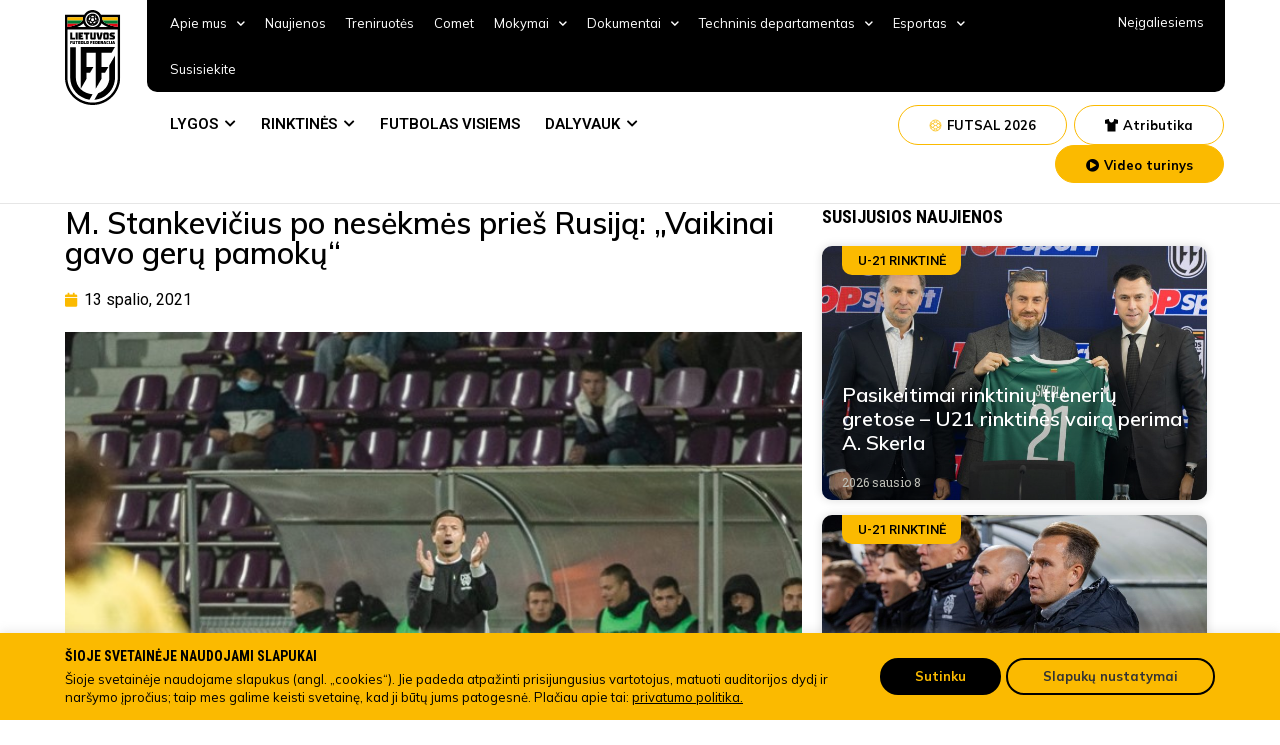

--- FILE ---
content_type: text/css
request_url: https://www.lff.lt/wp-content/themes/lff/theme.min.css?ver=9.7
body_size: 17009
content:
.comments-area a,.page-content a{
    text-decoration:underline
}
.alignright{
    float:right;
    margin-left:1rem
}
.alignleft{
    float:left;
    margin-right:1rem
}
.aligncenter{
    clear:both;
    display:block;
    margin-left:auto;
    margin-right:auto
}
.alignwide{
    margin-left:-80px;
    margin-right:-80px
}
.alignfull{
    margin-left:calc(50% - 50vw);
    margin-right:calc(50% - 50vw);
    max-width:100vw
}
.alignfull,.alignfull img{
    width:100vw
}
.wp-caption{
    margin-bottom:1.25rem;
    max-width:100%
}
.wp-caption.alignleft{
    margin:5px 20px 20px 0
}
.wp-caption.alignright{
    margin:5px 0 20px 20px
}
.wp-caption img{
    display:block;
    margin-left:auto;
    margin-right:auto
}
.wp-caption-text{
    margin:0
}
.gallery-caption{
    display:block;
    font-size:.8125rem;
    line-height:1.5;
    margin:0;
    padding:.75rem
}
.pagination{
    margin:20px auto
}
.sticky{
    position:relative;
    display:block
}
.bypostauthor{
    font-size:inherit
}
.hide{
    display:none!important
}
.screen-reader-text{
    clip:rect(1px,1px,1px,1px);
    height:1px;
    overflow:hidden;
    position:absolute!important;
    width:1px;
    word-wrap:normal!important
}
.screen-reader-text:focus{
    background-color:#eee;
    clip:auto!important;
    -webkit-clip-path:none;
    clip-path:none;
    color:#333;
    display:block;
    font-size:1rem;
    height:auto;
    left:5px;
    line-height:normal;
    padding:15px 23px 14px;
    text-decoration:none;
    top:5px;
    width:auto;
    z-index:100000
}
.site-header{
    display:-webkit-box;
    display:-ms-flexbox;
    display:flex;
    -ms-flex-wrap:wrap;
    flex-wrap:wrap;
    -webkit-box-pack:justify;
    -ms-flex-pack:justify;
    justify-content:space-between;
    padding-top:1rem;
    padding-bottom:1rem;
    position:relative
}
.site-header .site-navigation{
    -webkit-box-pack:end;
    -ms-flex-pack:end;
    justify-content:flex-end
}
.site-header .site-branding{
    display:-webkit-box;
    display:-ms-flexbox;
    display:flex;
    -webkit-box-orient:vertical;
    -webkit-box-direction:normal;
    -ms-flex-direction:column;
    flex-direction:column;
    -webkit-box-pack:center;
    -ms-flex-pack:center;
    justify-content:center
}
.site-header .header-inner{
    display:-webkit-box;
    display:-ms-flexbox;
    display:flex;
    -ms-flex-wrap:wrap;
    flex-wrap:wrap;
    -webkit-box-pack:justify;
    -ms-flex-pack:justify;
    justify-content:space-between
}
.site-header .header-inner .custom-logo-link{
    display:block
}
.site-header .header-inner .site-branding .site-description,.site-header .header-inner .site-branding .site-title{
    margin:0
}
.site-header .header-inner .site-branding.show-logo .site-title,.site-header .header-inner .site-branding.show-title .site-logo{
    display:none!important
}
.site-header:not(.header-stacked) .header-inner .site-branding{
    max-width:30%
}
.site-header:not(.header-stacked) .header-inner .site-navigation{
    max-width:70%
}
.site-header.header-inverted .header-inner{
    -webkit-box-orient:horizontal;
    -webkit-box-direction:reverse;
    -ms-flex-direction:row-reverse;
    flex-direction:row-reverse
}
.site-header.header-inverted .header-inner .site-branding{
    text-align:right
}
.site-header.header-inverted .header-inner .site-navigation{
    -webkit-box-pack:start;
    -ms-flex-pack:start;
    justify-content:start
}
.site-header.header-stacked .header-inner{
    -webkit-box-align:center;
    -ms-flex-align:center;
    align-items:center;
    -webkit-box-orient:vertical;
    -webkit-box-direction:normal;
    -ms-flex-direction:column;
    flex-direction:column;
    text-align:center
}
@media (max-width:576px){
    .site-header .header-inner:not(.header-stacked) .site-branding{
        max-width:80%
    }
}
.site-footer{
    padding-top:1rem;
    padding-bottom:1rem;
    position:relative
}
.site-footer .footer-inner{
    display:-webkit-box;
    display:-ms-flexbox;
    display:flex;
    -ms-flex-wrap:wrap;
    flex-wrap:wrap;
    -webkit-box-pack:justify;
    -ms-flex-pack:justify;
    justify-content:space-between
}
.site-footer .footer-inner .custom-logo-link{
    display:block
}
.site-footer .footer-inner .site-navigation{
    -webkit-box-pack:end;
    -ms-flex-pack:end;
    justify-content:flex-end
}
.site-footer .footer-inner .site-branding{
    display:-webkit-box;
    display:-ms-flexbox;
    display:flex;
    -webkit-box-orient:vertical;
    -webkit-box-direction:normal;
    -ms-flex-direction:column;
    flex-direction:column;
    -webkit-box-pack:center;
    -ms-flex-pack:center;
    justify-content:center
}
.site-footer .footer-inner .site-branding .site-description,.site-footer .footer-inner .site-branding .site-title{
    margin:0
}
.site-footer .footer-inner .site-branding.show-logo .site-title,.site-footer .footer-inner .site-branding.show-title .site-logo{
    display:none!important
}
.site-footer .footer-inner .copyright{
    -webkit-box-align:center;
    -ms-flex-align:center;
    align-items:center;
    display:-webkit-box;
    display:-ms-flexbox;
    display:flex;
    -webkit-box-pack:end;
    -ms-flex-pack:end;
    justify-content:flex-end
}
.site-footer .footer-inner .copyright p{
    margin:0
}
.site-footer.footer-inverted .footer-inner{
    -webkit-box-orient:horizontal;
    -webkit-box-direction:reverse;
    -ms-flex-direction:row-reverse;
    flex-direction:row-reverse
}
.site-footer.footer-inverted .footer-inner .site-branding{
    text-align:right
}
.site-footer.footer-inverted .footer-inner .site-navigation{
    -webkit-box-pack:start;
    -ms-flex-pack:start;
    justify-content:flex-start
}
.site-footer.footer-has-copyright .footer-inner .site-navigation{
    -webkit-box-pack:center;
    -ms-flex-pack:center;
    justify-content:center
}
.site-footer.footer-stacked .footer-inner{
    -webkit-box-align:center;
    -ms-flex-align:center;
    align-items:center;
    -webkit-box-orient:vertical;
    -webkit-box-direction:normal;
    -ms-flex-direction:column;
    flex-direction:column;
    text-align:center
}
.site-footer.footer-stacked .footer-inner .site-branding h4.site-title{
    text-align:center
}
.site-footer.footer-stacked .footer-inner .site-navigation .menu{
    padding:0
}
.site-footer:not(.footer-stacked) .footer-inner .site-branding{
    max-width:20%
}
.site-footer:not(.footer-stacked) .footer-inner .site-navigation{
    max-width:60%
}
.site-footer:not(.footer-stacked) .footer-inner .copyright{
    max-width:20%
}
@media (max-width:576px){
    .site-footer:not(.footer-stacked) .footer-inner .copyright,.site-footer:not(.footer-stacked) .footer-inner .site-branding,.site-footer:not(.footer-stacked) .footer-inner .site-navigation{
        display:block;
        text-align:center;
        width:100%;
        max-width:none
    }
    .site-footer .footer-inner .site-navigation ul.menu{
        -webkit-box-pack:center;
        -ms-flex-pack:center;
        justify-content:center
    }
    .site-footer .footer-inner .site-navigation ul.menu li{
        display:inline-block
    }
}
.post .entry-title a{
    text-decoration:none
}
.post .wp-post-image{
    width:100%;
    max-height:500px;
    -o-object-fit:cover;
    object-fit:cover
}
@media (max-width:991px){
    .post .wp-post-image{
        max-height:400px
    }
}
@media (max-width:575px){
    .post .wp-post-image{
        max-height:300px
    }
}
#comments .comment-list{
    margin:0;
    padding:0;
    list-style:none;
    font-size:.9em
}
#comments .comment,#comments .pingback{
    position:relative
}
#comments .comment .comment-body,#comments .pingback .comment-body{
    display:-webkit-box;
    display:-ms-flexbox;
    display:flex;
    -webkit-box-orient:vertical;
    -webkit-box-direction:normal;
    -ms-flex-direction:column;
    flex-direction:column;
    padding:30px 0 30px 60px;
    border-bottom:1px solid #ccc
}
body.rtl #comments .comment .comment-body,body.rtl #comments .pingback .comment-body{
    padding:30px 60px 30px 0
}
#comments .comment .avatar,#comments .pingback .avatar{
    position:absolute;
    left:0;
    border-radius:50%;
    margin-right:10px
}
body.rtl #comments .comment .avatar,body.rtl #comments .pingback .avatar{
    left:auto;
    right:0;
    margin-right:0;
    margin-left:10px
}
#comments .comment-meta{
    display:-webkit-box;
    display:-ms-flexbox;
    display:flex;
    -webkit-box-pack:justify;
    -ms-flex-pack:justify;
    justify-content:space-between;
    margin-bottom:.9rem
}
#comments .comment-metadata,#comments .reply{
    font-size:11px;
    line-height:1
}
#comments .children{
    position:relative;
    list-style:none;
    margin:0;
    padding-left:30px
}
body.rtl #comments .children{
    padding-left:0;
    padding-right:30px
}
#comments .children li:last-child{
    padding-bottom:0
}
#comments ol.comment-list .children:before{
    display:inline-block;
    font-size:1em;
    font-weight:400;
    line-height:100%;
    content:"\21AA";
    position:absolute;
    top:45px;
    left:0;
    width:auto
}
body.rtl #comments ol.comment-list .children:before{
    content:"\21A9";
    left:auto;
    right:0
}
@media (min-width:768px){
    #comments .comment-author,#comments .comment-metadata{
        line-height:1
    }
}
@media (max-width:767px){
    #comments .comment .comment-body{
        padding:30px 0
    }
    #comments .children{
        padding-left:20px
    }
    #comments .comment .avatar{
        position:inherit;
        float:left
    }
    body.rtl #comments .comment .avatar{
        float:right
    }
}
.site-header.header-inverted .site-navigation-toggle-holder{
    -webkit-box-pack:start;
    -ms-flex-pack:start;
    justify-content:flex-start
}
.site-header.header-stacked .site-navigation-toggle-holder{
    -webkit-box-pack:center;
    -ms-flex-pack:center;
    justify-content:center;
    max-width:100%
}
.site-header.menu-layout-dropdown .site-navigation{
    display:none
}
.site-navigation-toggle-holder{
    -webkit-box-pack:end;
    -ms-flex-pack:end;
    justify-content:flex-end;
    -webkit-box-flex:1;
    -ms-flex-positive:1;
    flex-grow:1;
    max-width:20%;
    padding:8px 15px
}
.site-navigation-toggle-holder,.site-navigation-toggle-holder .site-navigation-toggle{
    display:-webkit-box;
    display:-ms-flexbox;
    display:flex;
    -webkit-box-align:center;
    -ms-flex-align:center;
    align-items:center
}
.site-navigation-toggle-holder .site-navigation-toggle{
    -webkit-box-pack:center;
    -ms-flex-pack:center;
    justify-content:center;
    font-size:22px;
    padding:.25em;
    cursor:pointer;
    border:0 solid;
    border-radius:3px;
    background-color:rgba(0,0,0,.05);
    color:#494c4f
}
.site-navigation-toggle-holder.elementor-active .site-navigation-toggle i:before{
    content:"\e87f"
}
.site-navigation{
    grid-area:nav-menu;
    display:-webkit-box;
    display:-ms-flexbox;
    display:flex;
    -webkit-box-align:center;
    -ms-flex-align:center;
    align-items:center;
    -webkit-box-flex:1;
    -ms-flex-positive:1;
    flex-grow:1
}
.site-navigation ul.menu,.site-navigation ul.menu ul{
    list-style-type:none;
    padding:0
}
.site-navigation ul.menu{
    display:-webkit-box;
    display:-ms-flexbox;
    display:flex;
    -ms-flex-wrap:wrap;
    flex-wrap:wrap
}
.site-navigation ul.menu li{
    position:relative;
    display:-webkit-box;
    display:-ms-flexbox;
    display:flex
}
.site-navigation ul.menu li a{
    display:block;
    padding:8px 15px
}
.site-navigation ul.menu li.menu-item-has-children{
    padding-right:15px
}
.site-navigation ul.menu li.menu-item-has-children:after{
    display:block;
    content:"\25BE";
    font-size:1.5em;
    -webkit-box-align:center;
    -ms-flex-align:center;
    align-items:center;
    color:#666;
    position:absolute;
    right:0;
    top:50%;
    -webkit-transform:translateY(-50%);
    -ms-transform:translateY(-50%);
    transform:translateY(-50%);
    text-decoration:none
}
.site-navigation ul.menu li.menu-item-has-children:focus-within>ul{
    display:block
}
.site-navigation ul.menu li ul{
    background:#fff;
    display:none;
    min-width:150px;
    position:absolute;
    z-index:2;
    left:0;
    top:100%
}
.site-navigation ul.menu li ul li{
    border-bottom:1px solid #eee
}
.site-navigation ul.menu li ul li:last-child{
    border-bottom:none
}
.site-navigation ul.menu li ul li.menu-item-has-children a{
    -webkit-box-flex:1;
    -ms-flex-positive:1;
    flex-grow:1
}
.site-navigation ul.menu li ul li.menu-item-has-children:after{
    -webkit-transform:translateY(-50%) rotate(-90deg);
    -ms-transform:translateY(-50%) rotate(-90deg);
    transform:translateY(-50%) rotate(-90deg)
}
.site-navigation ul.menu li ul ul{
    left:100%;
    top:0
}
.site-navigation ul.menu li:hover>ul{
    display:block
}
footer .site-navigation ul.menu li ul{
    top:auto;
    bottom:100%
}
footer .site-navigation ul.menu li ul ul{
    bottom:0
}
footer .site-navigation ul.menu a{
    padding:5px 15px
}
.site-navigation-dropdown{
    margin-top:10px;
    -webkit-transition:max-height .3s,-webkit-transform .3s;
    transition:max-height .3s,-webkit-transform .3s;
    -o-transition:max-height .3s,transform .3s;
    transition:max-height .3s,transform .3s;
    transition:max-height .3s,transform .3s,-webkit-transform .3s;
    -webkit-transform-origin:top;
    -ms-transform-origin:top;
    transform-origin:top;
    position:absolute;
    bottom:0;
    left:0;
    z-index:10000;
    width:100%
}
.site-navigation-toggle-holder:not(.elementor-active)+.site-navigation-dropdown{
    -webkit-transform:scaleY(0);
    -ms-transform:scaleY(0);
    transform:scaleY(0);
    max-height:0
}
.site-navigation-toggle-holder.elementor-active+.site-navigation-dropdown{
    -webkit-transform:scaleY(1);
    -ms-transform:scaleY(1);
    transform:scaleY(1);
    max-height:100vh
}
.site-navigation-dropdown ul{
    padding:0
}
.site-navigation-dropdown ul.menu{
    position:absolute;
    width:100%;
    padding:0;
    margin:0;
    background:#fff
}
.site-navigation-dropdown ul.menu li{
    display:block;
    width:100%;
    position:relative
}
.site-navigation-dropdown ul.menu li a{
    display:block;
    padding:20px;
    background:#fff;
    color:#55595c;
    -webkit-box-shadow:inset 0 -1px 0 #0000001a;
    box-shadow:inset 0 -1px 0 #0000001a
}
.site-navigation-dropdown ul.menu li.current-menu-item a{
    color:#fff;
    background:#55595c
}
.site-navigation-dropdown ul.menu>li li{
    -webkit-transition:max-height .3s,-webkit-transform .3s;
    transition:max-height .3s,-webkit-transform .3s;
    -o-transition:max-height .3s,transform .3s;
    transition:max-height .3s,transform .3s;
    transition:max-height .3s,transform .3s,-webkit-transform .3s;
    -webkit-transform-origin:top;
    -ms-transform-origin:top;
    transform-origin:top;
    -webkit-transform:scaleY(0);
    -ms-transform:scaleY(0);
    transform:scaleY(0);
    max-height:0
}
.site-navigation-dropdown ul.menu li.elementor-active>ul>li{
    -webkit-transform:scaleY(1);
    -ms-transform:scaleY(1);
    transform:scaleY(1);
    max-height:100vh
}
@media (max-width:576px){
    .site-header.menu-dropdown-mobile:not(.menu-layout-dropdown) .site-navigation{
        display:none!important
    }
}
@media (min-width:768px){
    .site-header.menu-dropdown-mobile:not(.menu-layout-dropdown) .site-navigation-toggle-holder{
        display:none!important
    }
}
@media (min-width:576px) and (max-width:767px){
    .site-header.menu-dropdown-mobile:not(.menu-layout-dropdown) .site-navigation{
        display:none!important
    }
}
@media (min-width:992px){
    .site-header.menu-dropdown-tablet:not(.menu-layout-dropdown) .site-navigation-toggle-holder{
        display:none!important
    }
}
@media (max-width:992px){
    .site-header.menu-dropdown-tablet:not(.menu-layout-dropdown) .site-navigation{
        display:none!important
    }
}
.site-header.menu-dropdown-none:not(.menu-layout-dropdown) .site-navigation-toggle-holder{
    display:none!important
}
.site-footer .footer-inner,.site-footer:not(.dynamic-footer),.site-header .header-inner,.site-header:not(.dynamic-header),body:not([class*=elementor-page-]) .site-main{
    margin-right:auto;
    margin-left:auto;
    width:100%
}

.site-header+.elementor{
    min-height:calc(100vh - 320px)
}
